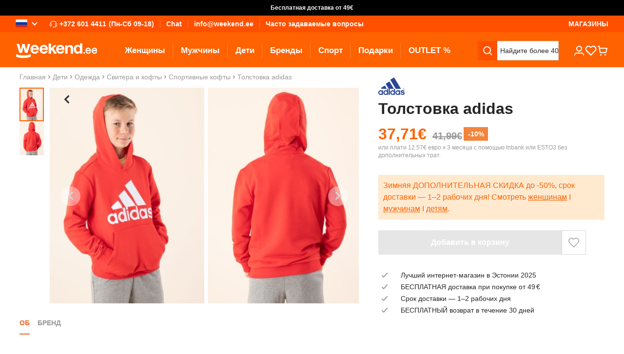

--- FILE ---
content_type: application/javascript; charset=UTF-8
request_url: https://www.weekend.ee/cdn-cgi/challenge-platform/h/b/scripts/jsd/d251aa49a8a3/main.js?
body_size: 8710
content:
window._cf_chl_opt={AKGCx8:'b'};~function(j6,ZU,Zg,ZM,Zu,Zf,ZI,Zi,j0,j2){j6=W,function(Z,j,jg,j5,A,G){for(jg={Z:457,j:621,A:628,G:564,d:559,z:473,O:570,K:629,V:498,P:464,a:461},j5=W,A=Z();!![];)try{if(G=-parseInt(j5(jg.Z))/1*(-parseInt(j5(jg.j))/2)+-parseInt(j5(jg.A))/3*(-parseInt(j5(jg.G))/4)+parseInt(j5(jg.d))/5*(parseInt(j5(jg.z))/6)+parseInt(j5(jg.O))/7*(parseInt(j5(jg.K))/8)+parseInt(j5(jg.V))/9+parseInt(j5(jg.P))/10+-parseInt(j5(jg.a))/11,j===G)break;else A.push(A.shift())}catch(d){A.push(A.shift())}}(Q,487162),ZU=this||self,Zg=ZU[j6(525)],ZM={},ZM[j6(541)]='o',ZM[j6(600)]='s',ZM[j6(529)]='u',ZM[j6(484)]='z',ZM[j6(516)]='n',ZM[j6(548)]='I',ZM[j6(558)]='b',Zu=ZM,ZU[j6(622)]=function(Z,j,A,G,jT,jr,jo,jw,z,K,V,P,h,x,H){if(jT={Z:523,j:697,A:568,G:450,d:681,z:639,O:450,K:511,V:578,P:694,a:578,v:544,h:535,x:673,H:663,n:579,S:697,E:567},jr={Z:675,j:673,A:653,G:586},jo={Z:522,j:657,A:637,G:563},jw=j6,z={'OVPWR':function(S,E){return S+E},'zdTGG':function(S,E){return S===E},'WNGIA':function(S,E){return S(E)},'QtQAK':function(S,E,C,D){return S(E,C,D)},'wRWqW':jw(jT.Z)},z[jw(jT.j)](null,j)||void 0===j)return G;for(K=z[jw(jT.A)](Zc,j),Z[jw(jT.G)][jw(jT.d)]&&(K=K[jw(jT.z)](Z[jw(jT.O)][jw(jT.d)](j))),K=Z[jw(jT.K)][jw(jT.V)]&&Z[jw(jT.P)]?Z[jw(jT.K)][jw(jT.a)](new Z[(jw(jT.P))](K)):function(S,jW,E){for(jW=jw,S[jW(jr.Z)](),E=0;E<S[jW(jr.j)];S[E]===S[z[jW(jr.A)](E,1)]?S[jW(jr.G)](E+1,1):E+=1);return S}(K),V='nAsAaAb'.split('A'),V=V[jw(jT.v)][jw(jT.h)](V),P=0;P<K[jw(jT.x)];h=K[P],x=z[jw(jT.H)](ZR,Z,j,h),V(x)?(H=x==='s'&&!Z[jw(jT.n)](j[h]),z[jw(jT.S)](z[jw(jT.E)],A+h)?O(A+h,x):H||O(A+h,j[h])):O(A+h,x),P++);return G;function O(S,E,jQ){jQ=jw,Object[jQ(jo.Z)][jQ(jo.j)][jQ(jo.A)](G,E)||(G[E]=[]),G[E][jQ(jo.G)](S)}},Zf=j6(474)[j6(545)](';'),ZI=Zf[j6(544)][j6(535)](Zf),ZU[j6(636)]=function(j,A,A1,A0,jq,G,z,O,K,V,P){for(A1={Z:667,j:555,A:601,G:547,d:673,z:673,O:643,K:563,V:588},A0={Z:667},jq=j6,G={},G[jq(A1.Z)]=function(v,h){return v+h},G[jq(A1.j)]=function(v,h){return v<h},G[jq(A1.A)]=function(v,h){return v===h},z=G,O=Object[jq(A1.G)](A),K=0;z[jq(A1.j)](K,O[jq(A1.d)]);K++)if(V=O[K],'f'===V&&(V='N'),j[V]){for(P=0;P<A[O[K]][jq(A1.z)];z[jq(A1.A)](-1,j[V][jq(A1.O)](A[O[K]][P]))&&(ZI(A[O[K]][P])||j[V][jq(A1.K)]('o.'+A[O[K]][P])),P++);}else j[V]=A[O[K]][jq(A1.V)](function(v,jZ){return jZ=jq,z[jZ(A0.Z)]('o.',v)})},Zi=null,j0=ZY(),j2=function(Ga,GP,Gd,Gp,GG,jE,j,A,G,d){return Ga={Z:690,j:674,A:505,G:635,d:625,z:512,O:448,K:560},GP={Z:566,j:683,A:510,G:650,d:455,z:454,O:573,K:545,V:640,P:514,a:572,v:604,h:698,x:501,H:584,n:640,S:452,E:583,e:528,l:489,C:651,D:610,L:665,B:526,y:641,k:593,U:599,g:469,M:599,b:526,R:515,c:504,f:563,I:614,m:618,i:678,s:683,F:650,J:460,o:646,T:665,X:585,N:485,Y:665,w0:517,w1:593,w2:477,w3:654,w4:623,w5:665,w6:670,w7:569,w8:696,w9:569,ww:630},Gd={Z:673},Gp={Z:678},GG={Z:524,j:677,A:673,G:569,d:522,z:657,O:637,K:637,V:533,P:678,a:565,v:563,h:598,x:617,H:633,n:565,S:503,E:598,e:678,l:449,C:563,D:665,L:633,B:554,y:509,k:684,U:597,g:574,M:605,b:497,R:563,c:678,f:595,I:491,m:576,i:563,s:634,F:563,J:678,o:533,T:506,X:563,N:612,Y:585,w0:468,w1:563,w2:453,w3:556,w4:469,w5:532,w6:623},jE=j6,j={'roEwf':jE(Ga.Z),'tbTwU':function(z,O){return z(O)},'WUsHJ':function(z,O){return z==O},'xwfzb':function(z,O){return z<O},'TcfYd':function(z,O){return z>O},'aywlA':function(z,O){return z-O},'SsUqk':function(z,O){return z(O)},'PBBrB':function(z,O){return z|O},'iTXex':function(z,O){return z<<O},'Yjlas':function(z,O){return z|O},'UWgWO':function(z,O){return O&z},'ezdUX':function(z,O){return z(O)},'WNZIR':function(z,O){return z==O},'tKNTq':function(z,O){return z!==O},'rkoDn':function(z,O){return z>O},'oLvXo':function(z,O){return z==O},'WZsbK':function(z,O){return z|O},'ObGgB':function(z,O){return z<<O},'fUcOo':function(z,O){return z==O},'uUIbz':function(z,O){return z<<O},'AZqta':function(z,O){return z-O},'ecxAt':function(z,O){return z(O)},'GxSHu':function(z,O){return z<<O},'wwaAl':function(z,O){return z==O},'VWwUw':function(z,O){return z-O},'bvEJE':function(z,O){return O==z},'sFyTN':function(z,O){return z-O},'brJev':jE(Ga.j),'RLyAn':function(z,O,K,V,P){return z(O,K,V,P)},'BAPYy':jE(Ga.A),'buBDU':jE(Ga.G),'PisLY':jE(Ga.d),'jIFBK':function(z,O){return z!=O},'YPuqT':function(z,O){return z&O},'McoJs':function(z,O){return z<O},'QqIFI':function(z,O){return z(O)},'hxaOb':function(z,O){return z*O},'MJcvE':jE(Ga.z),'tEYWm':function(z,O){return O!=z},'FmZhA':function(z,O){return z<O},'XxudJ':function(z,O){return z(O)},'XJboO':function(z,O){return z!=O},'tEXsq':function(z,O){return z(O)},'yyaLd':function(z,O){return z<O},'zskTw':function(z,O){return O===z},'KvsLv':function(z,O){return z+O},'ksGJN':function(z,O){return z==O}},A=String[jE(Ga.O)],G={'h':function(z,Gj){return Gj={Z:553,j:569},z==null?'':G.g(z,6,function(O,je){return je=W,j[je(Gj.Z)][je(Gj.j)](O)})},'g':function(z,O,K,jl,V,P,x,H,S,E,C,D,L,B,y,U,M,R){if(jl=jE,j[jl(GG.Z)](null,z))return'';for(P={},x={},H='',S=2,E=3,C=2,D=[],L=0,B=0,y=0;j[jl(GG.j)](y,z[jl(GG.A)]);y+=1)if(U=z[jl(GG.G)](y),Object[jl(GG.d)][jl(GG.z)][jl(GG.O)](P,U)||(P[U]=E++,x[U]=!0),M=H+U,Object[jl(GG.d)][jl(GG.z)][jl(GG.O)](P,M))H=M;else{if(Object[jl(GG.d)][jl(GG.z)][jl(GG.K)](x,H)){if(j[jl(GG.V)](256,H[jl(GG.P)](0))){for(V=0;V<C;L<<=1,B==j[jl(GG.a)](O,1)?(B=0,D[jl(GG.v)](j[jl(GG.h)](K,L)),L=0):B++,V++);for(R=H[jl(GG.P)](0),V=0;8>V;L=j[jl(GG.x)](j[jl(GG.H)](L,1),R&1.71),B==j[jl(GG.n)](O,1)?(B=0,D[jl(GG.v)](K(L)),L=0):B++,R>>=1,V++);}else{for(R=1,V=0;V<C;L=j[jl(GG.S)](L<<1.07,R),O-1==B?(B=0,D[jl(GG.v)](j[jl(GG.E)](K,L)),L=0):B++,R=0,V++);for(R=H[jl(GG.e)](0),V=0;16>V;L=L<<1.73|j[jl(GG.l)](R,1),B==O-1?(B=0,D[jl(GG.C)](K(L)),L=0):B++,R>>=1,V++);}S--,S==0&&(S=Math[jl(GG.D)](2,C),C++),delete x[H]}else for(R=P[H],V=0;j[jl(GG.j)](V,C);L=j[jl(GG.L)](L,1)|R&1.1,B==O-1?(B=0,D[jl(GG.v)](j[jl(GG.B)](K,L)),L=0):B++,R>>=1,V++);H=(S--,j[jl(GG.y)](0,S)&&(S=Math[jl(GG.D)](2,C),C++),P[M]=E++,j[jl(GG.E)](String,U))}if(j[jl(GG.k)]('',H)){if(Object[jl(GG.d)][jl(GG.z)][jl(GG.O)](x,H)){if(jl(GG.U)!==jl(GG.g)){if(j[jl(GG.M)](256,H[jl(GG.e)](0))){for(V=0;V<C;L<<=1,j[jl(GG.b)](B,O-1)?(B=0,D[jl(GG.R)](K(L)),L=0):B++,V++);for(R=H[jl(GG.c)](0),V=0;8>V;L=j[jl(GG.f)](j[jl(GG.I)](L,1),R&1.59),j[jl(GG.m)](B,O-1)?(B=0,D[jl(GG.i)](K(L)),L=0):B++,R>>=1,V++);}else{for(R=1,V=0;V<C;L=j[jl(GG.s)](L,1)|R,B==O-1?(B=0,D[jl(GG.F)](K(L)),L=0):B++,R=0,V++);for(R=H[jl(GG.J)](0),V=0;j[jl(GG.o)](16,V);L=1&R|L<<1,j[jl(GG.Z)](B,j[jl(GG.T)](O,1))?(B=0,D[jl(GG.X)](j[jl(GG.N)](K,L)),L=0):B++,R>>=1,V++);}S--,j[jl(GG.y)](0,S)&&(S=Math[jl(GG.D)](2,C),C++),delete x[H]}else j[jl(GG.Y)](A,G)}else for(R=P[H],V=0;V<C;L=j[jl(GG.w0)](L,1)|1&R,B==O-1?(B=0,D[jl(GG.w1)](K(L)),L=0):B++,R>>=1,V++);S--,S==0&&C++}for(R=2,V=0;V<C;L=j[jl(GG.s)](L,1)|R&1.52,j[jl(GG.w2)](B,j[jl(GG.w3)](O,1))?(B=0,D[jl(GG.v)](K(L)),L=0):B++,R>>=1,V++);for(;;)if(L<<=1,j[jl(GG.w4)](B,j[jl(GG.w5)](O,1))){D[jl(GG.i)](j[jl(GG.Y)](K,L));break}else B++;return D[jl(GG.w6)]('')},'j':function(z,jC){return jC=jE,z==null?'':z==''?null:G.i(z[jC(Gd.Z)],32768,function(O,jD){return jD=jC,z[jD(Gp.Z)](O)})},'i':function(z,O,K,jL,V,P,o,T,X,N,Y,w0,w1,x,H,S,E,C,D,L,B,y,U,M,R,F,I,i,s){if(jL=jE,V={},V[jL(GP.Z)]=function(J,o){return J<<o},V[jL(GP.j)]=function(J,o){return J>o},V[jL(GP.A)]=function(J,o){return J&o},V[jL(GP.G)]=function(J,o){return J==o},P=V,j[jL(GP.d)]===jL(GP.z))try{for(o=jL(GP.O)[jL(GP.K)]('|'),T=0;!![];){switch(o[T++]){case'0':w0=H(X,X,'',w0);continue;case'1':x[jL(GP.V)][jL(GP.P)](Y);continue;case'2':Y[jL(GP.a)]=j[jL(GP.v)];continue;case'3':w0=j[jL(GP.h)](S,X,Y[jL(GP.x)],'d.',w0);continue;case'4':X=Y[jL(GP.H)];continue;case'5':return N={},N.r=w0,N.e=null,N;case'6':E[jL(GP.n)][jL(GP.S)](Y);continue;case'7':w0=C(X,X[j[jL(GP.E)]]||X[j[jL(GP.e)]],'n.',w0);continue;case'8':Y=E[jL(GP.l)](jL(GP.C));continue;case'9':Y[jL(GP.D)]='-1';continue;case'10':w0={};continue}break}}catch(w2){return w1={},w1.r={},w1.e=w2,w1}else{for(x=[],H=4,S=4,E=3,C=[],B=K(0),y=O,U=1,D=0;3>D;x[D]=D,D+=1);for(M=0,R=Math[jL(GP.L)](2,2),L=1;j[jL(GP.B)](L,R);)for(I=jL(GP.y)[jL(GP.K)]('|'),i=0;!![];){switch(I[i++]){case'0':L<<=1;continue;case'1':s=j[jL(GP.k)](B,y);continue;case'2':y>>=1;continue;case'3':M|=(j[jL(GP.U)](0,s)?1:0)*L;continue;case'4':j[jL(GP.g)](0,y)&&(y=O,B=K(U++));continue}break}switch(M){case 0:for(M=0,R=Math[jL(GP.L)](2,8),L=1;R!=L;s=y&B,y>>=1,0==y&&(y=O,B=K(U++)),M|=(j[jL(GP.M)](0,s)?1:0)*L,L<<=1);F=A(M);break;case 1:for(M=0,R=Math[jL(GP.L)](2,16),L=1;j[jL(GP.b)](L,R);s=y&B,y>>=1,0==y&&(y=O,B=j[jL(GP.R)](K,U++)),M|=j[jL(GP.c)](0<s?1:0,L),L<<=1);F=A(M);break;case 2:return''}for(D=x[3]=F,C[jL(GP.f)](F);;)if(jL(GP.I)===j[jL(GP.m)]){for(R=1,i=0;s<F;o=P[jL(GP.Z)](T,1)|X,N==Y-1?(w0=0,w1[jL(GP.f)](w2(w3)),w4=0):w5++,w6=0,J++);for(w7=w8[jL(GP.i)](0),w9=0;P[jL(GP.s)](16,ww);wW=P[jL(GP.Z)](wq,1)|P[jL(GP.A)](wZ,1),P[jL(GP.F)](wj,wA-1)?(wG=0,wp[jL(GP.f)](wd(wz)),wO=0):wK++,wV>>=1,wQ++);}else{if(U>z)return'';for(M=0,R=Math[jL(GP.L)](2,E),L=1;j[jL(GP.J)](L,R);s=y&B,y>>=1,0==y&&(y=O,B=K(U++)),M|=(j[jL(GP.o)](0,s)?1:0)*L,L<<=1);switch(F=M){case 0:for(M=0,R=Math[jL(GP.T)](2,8),L=1;R!=L;s=y&B,y>>=1,0==y&&(y=O,B=j[jL(GP.X)](K,U++)),M|=(0<s?1:0)*L,L<<=1);x[S++]=j[jL(GP.N)](A,M),F=S-1,H--;break;case 1:for(M=0,R=Math[jL(GP.Y)](2,16),L=1;j[jL(GP.w0)](L,R);s=j[jL(GP.w1)](B,y),y>>=1,y==0&&(y=O,B=j[jL(GP.w2)](K,U++)),M|=(j[jL(GP.w3)](0,s)?1:0)*L,L<<=1);x[S++]=A(M),F=S-1,H--;break;case 2:return C[jL(GP.w4)]('')}if(0==H&&(H=Math[jL(GP.w5)](2,E),E++),x[F])F=x[F];else if(j[jL(GP.w6)](F,S))F=D+D[jL(GP.w7)](0);else return null;C[jL(GP.f)](F),x[S++]=j[jL(GP.w8)](D,F[jL(GP.w9)](0)),H--,D=F,j[jL(GP.ww)](0,H)&&(H=Math[jL(GP.T)](2,E),E++)}}}},d={},d[jE(Ga.K)]=G.h,d}(),j3();function ZN(j,A,An,Ax,Ah,Av,jv,G,d,z,O,K,V,P,a){for(An={Z:608,j:537,A:571,G:660,d:545,z:587,O:560,K:499,V:603,P:550,a:466,v:647,h:456,x:648,H:689,n:671,S:494,E:580,e:627,l:616,C:521,D:540,L:688,B:538,y:676,k:538,U:590,g:616,M:508,b:632,R:659},Ax={Z:632},Ah={Z:508,j:476,A:644,G:658},Av={Z:647},jv=j6,G={'wGWMJ':jv(An.Z),'pXdtz':jv(An.j),'seSga':function(v,h){return v+h},'PKtEY':function(v){return v()},'PPKkr':jv(An.A)},d=G[jv(An.G)][jv(An.d)]('|'),z=0;!![];){switch(d[z++]){case'0':O[jv(An.z)](j2[jv(An.O)](JSON[jv(An.K)](V)));continue;case'1':O=new ZU[(jv(An.V))]();continue;case'2':K=ZU[jv(An.P)];continue;case'3':K[jv(An.a)]&&(O[jv(An.v)]=5e3,O[jv(An.h)]=function(jh){jh=jv,A(jh(Av.Z))});continue;case'4':O[jv(An.x)]=function(jx){jx=jv,a[jx(Ah.Z)](O[jx(Ah.j)],200)&&O[jx(Ah.j)]<300?A(jx(Ah.A)):A(jx(Ah.G)+O[jx(Ah.j)])};continue;case'5':O[jv(An.H)]=function(jH){jH=jv,A(a[jH(Ax.Z)])};continue;case'6':O[jv(An.n)](G[jv(An.S)],G[jv(An.E)](jv(An.e)+ZU[jv(An.l)][jv(An.C)]+jv(An.D),K.r));continue;case'7':V={'t':G[jv(An.L)](ZT),'lhr':Zg[jv(An.B)]&&Zg[jv(An.B)][jv(An.y)]?Zg[jv(An.k)][jv(An.y)]:'','api':K[jv(An.a)]?!![]:![],'c':ZJ(),'payload':j};continue;case'8':console[jv(An.U)](ZU[jv(An.g)]);continue;case'9':a=(P={},P[jv(An.M)]=function(v,h){return v>=h},P[jv(An.b)]=G[jv(An.R)],P);continue}break}}function j1(G,d,AC,jS,z,O,K,V,P,a,v,h,x,H,n){if(AC={Z:472,j:462,A:594,G:607,d:444,z:530,O:545,K:686,V:620,P:624,a:662,v:587,h:560,x:562,H:616,n:562,S:645,E:616,e:446,l:616,C:446,D:619,L:616,B:531,y:520,k:527,U:627,g:521,M:507,b:575,R:550,c:671,f:537,I:647,m:603,i:456},jS=j6,z={'RxmSR':function(S,E){return S(E)},'UiznS':jS(AC.Z),'AjJto':function(S,E){return S+E},'BXHaS':jS(AC.j)},!z[jS(AC.A)](Zr,0))return![];K=(O={},O[jS(AC.G)]=G,O[jS(AC.d)]=d,O);try{for(V=jS(AC.z)[jS(AC.O)]('|'),P=0;!![];){switch(V[P++]){case'0':a={},a[jS(AC.K)]=K,a[jS(AC.V)]=h,a[jS(AC.P)]=z[jS(AC.a)],n[jS(AC.v)](j2[jS(AC.h)](a));continue;case'1':h=(v={},v[jS(AC.x)]=ZU[jS(AC.H)][jS(AC.n)],v[jS(AC.S)]=ZU[jS(AC.E)][jS(AC.S)],v[jS(AC.e)]=ZU[jS(AC.l)][jS(AC.C)],v[jS(AC.D)]=ZU[jS(AC.L)][jS(AC.B)],v[jS(AC.y)]=j0,v);continue;case'2':x=z[jS(AC.k)](jS(AC.U)+ZU[jS(AC.E)][jS(AC.g)]+jS(AC.M),H.r)+z[jS(AC.b)];continue;case'3':H=ZU[jS(AC.R)];continue;case'4':n[jS(AC.c)](jS(AC.f),x);continue;case'5':n[jS(AC.I)]=2500;continue;case'6':n=new ZU[(jS(AC.m))]();continue;case'7':n[jS(AC.i)]=function(){};continue}break}}catch(S){}}function j3(Gk,Gy,GB,jB,Z,j,O,A,G,d){if(Gk={Z:591,j:561,A:513,G:479,d:669,z:467,O:550,K:664,V:685,P:552,a:682,v:563,h:678,x:451,H:682,n:563,S:519,E:695,e:661,l:539,C:631,D:589,L:589,B:642,y:679},Gy={Z:661,j:539,A:679},GB={Z:479,j:493,A:680,G:695,d:513,z:458,O:624,K:447,V:655,P:668,a:445,v:536,h:459,x:500,H:492,n:475,S:606,E:661,e:471,l:679,C:596},jB=j6,Z={'hseye':function(z,O){return z-O},'hBrCt':function(z,O){return O&z},'LCjlI':function(z,O){return z(O)},'axfWM':jB(Gk.Z),'PuCWa':jB(Gk.j),'EQwGK':function(z){return z()},'uZvWG':function(z,O){return z!==O},'kSYqN':jB(Gk.A),'NyNfO':function(z,O){return z(O)},'KZBXr':jB(Gk.G),'lCvTi':function(z,O){return z===O},'jvdnC':jB(Gk.d),'PdzrN':function(z){return z()},'tACjG':jB(Gk.z)},j=ZU[jB(Gk.O)],!j)return;if(!Z[jB(Gk.K)](ZX)){if(Z[jB(Gk.V)](Z[jB(Gk.P)],Z[jB(Gk.P)]))return;else{for(g=0;M<b;c<<=1,f==Z[jB(Gk.a)](I,1)?(m=0,i[jB(Gk.v)](s(F)),J=0):o++,R++);for(O=T[jB(Gk.h)](0),X=0;8>N;w0=w1<<1.28|Z[jB(Gk.x)](O,1),w2==Z[jB(Gk.H)](w3,1)?(w4=0,w5[jB(Gk.n)](Z[jB(Gk.S)](w6,w7)),w8=0):w9++,O>>=1,Y++);}}(A=![],G=function(GD,jt,O,V){if(GD={Z:664},jt=jB,O={'uoudY':function(K){return K()},'JqreW':function(K,V){return V!==K},'jjZut':jt(GB.Z),'HHdWB':function(K,jy){return jy=jt,Z[jy(GD.Z)](K)}},!A){if(jt(GB.j)!==jt(GB.A)){if(A=!![],!ZX()){if(Z[jt(GB.G)](jt(GB.d),Z[jt(GB.z)]))V={},V[jt(GB.O)]=Z[jt(GB.K)],V[jt(GB.V)]=d.r,V[jt(GB.P)]=Z[jt(GB.a)],V[jt(GB.v)]=z,G[jt(GB.h)][jt(GB.x)](V,'*');else return}Z[jt(GB.H)](Zs,function(V){j4(j,V)})}else O[jt(GB.n)](z),O[jt(GB.S)](O[jt(GB.E)],O[jt(GB.e)])&&(a[jt(GB.l)]=v,O[jt(GB.C)](h))}},Z[jB(Gk.E)](Zg[jB(Gk.e)],Z[jB(Gk.l)]))?Z[jB(Gk.C)](G):ZU[jB(Gk.D)]?Zg[jB(Gk.L)](Z[jB(Gk.B)],G):(d=Zg[jB(Gk.y)]||function(){},Zg[jB(Gk.y)]=function(jk){jk=jB,d(),Zg[jk(Gy.Z)]!==Z[jk(Gy.j)]&&(Zg[jk(Gy.A)]=d,G())})}function Zm(A3,jj,A,G,d,z,O,K,V,P){A=(A3={Z:505,j:674,A:651,G:463,d:545,z:610,O:577,K:635,V:640,P:514,a:572,v:490,h:584,x:489,H:691,n:546,S:501,E:452},jj=j6,{'AmmWP':jj(A3.Z),'QIetK':jj(A3.j),'PQvHT':jj(A3.A),'NutKx':function(a,v,h,x,H){return a(v,h,x,H)}});try{for(G=jj(A3.G)[jj(A3.d)]('|'),d=0;!![];){switch(G[d++]){case'0':K[jj(A3.z)]='-1';continue;case'1':V=pRIb1(z,z[A[jj(A3.O)]]||z[jj(A3.K)],'n.',V);continue;case'2':Zg[jj(A3.V)][jj(A3.P)](K);continue;case'3':K[jj(A3.a)]=A[jj(A3.v)];continue;case'4':z=K[jj(A3.h)];continue;case'5':return O={},O.r=V,O.e=null,O;case'6':K=Zg[jj(A3.x)](A[jj(A3.H)]);continue;case'7':V=A[jj(A3.n)](pRIb1,z,z,'',V);continue;case'8':V=pRIb1(z,K[jj(A3.S)],'d.',V);continue;case'9':Zg[jj(A3.V)][jj(A3.E)](K);continue;case'10':V={};continue}break}}catch(a){return P={},P.r={},P.e=a,P}}function Q(Gg){return Gg='object,zMvRq,uMXkI,includes,split,NutKx,keys,bigint,zOPYn,__CF$cv$params,sanPx,jvdnC,roEwf,ezdUX,ijlgG,VWwUw,4|1|3|0|2,boolean,5Jmvnrq,pxcpPDDK,error,CnwA5,push,699476PRwqLF,aywlA,isVQv,wRWqW,WNGIA,charAt,4253809SaVrPX,xhr-error,style,8|2|9|1|4|10|0|7|3|6|5,ReepF,BXHaS,fUcOo,AmmWP,from,isNaN,seSga,oBAzb,toString,BAPYy,contentWindow,tbTwU,splice,send,map,addEventListener,log,cloudflare-invisible,gHMSQ,YPuqT,RxmSR,WZsbK,HHdWB,bzgHq,SsUqk,McoJs,string,dSdHc,tbZWl,XMLHttpRequest,brJev,rkoDn,JqreW,AdeF3,9|2|8|1|6|3|4|5|7|0,pIBqs,tabIndex,srtkb,ecxAt,function,PSvKT,xOQdo,_cf_chl_opt,PBBrB,MJcvE,pkLOA2,chctx,81698yhdryC,pRIb1,join,source,RFmFQ,WXKJr,/cdn-cgi/challenge-platform/h/,15tUSepa,8aibxZu,ksGJN,PdzrN,nqKXp,iTXex,uUIbz,navigator,rxvNi8,call,VjOWz,concat,body,1|2|4|3|0,tACjG,indexOf,success,SSTpq3,FmZhA,timeout,onload,[native code],raZKj,iframe,Function,OVPWR,yyaLd,sid,NmbRb,hasOwnProperty,http-code:,PPKkr,wGWMJ,readyState,UiznS,QtQAK,EQwGK,pow,YJtel,mdBOh,event,rhpiq,zskTw,open,IhVjS,length,display: none,sort,href,xwfzb,charCodeAt,onreadystatechange,vUCXP,getOwnPropertyNames,hseye,rfFws,tKNTq,lCvTi,errorInfoObject,catch,PKtEY,onerror,cL1MFNQiGWDAUI39B6+bKnmhTftCJVkHZRSO4XgejqwP02-yEpYulax7vzs$5dor8,PQvHT,Urgxk,uTShZ,Set,uZvWG,KvsLv,zdTGG,RLyAn,TYlZ6,PuCWa,LRmiB4,axfWM,fromCharCode,UWgWO,Object,hBrCt,removeChild,wwaAl,gweyD,PisLY,ontimeout,1KFQCIY,kSYqN,parent,tEYWm,25596483EykaTI,/invisible/jsd,6|3|0|2|4|10|7|1|8|9|5,2481690VfoyOa,now,api,DOMContentLoaded,GxSHu,bvEJE,floor,jjZut,jsd,5158554EvucnE,_cf_chl_opt;JJgc4;PJAn2;kJOnV9;IWJi4;OHeaY1;DqMg0;FKmRv9;LpvFx1;cAdz2;PqBHf2;nFZCC5;ddwW5;pRIb1;rxvNi8;RrrrA2;erHi9,uoudY,status,tEXsq,error on cf_chl_props,loading,bOQce,AiMmi,vaGKH,PLmWG,symbol,XxudJ,1|2|0|4|3,randomUUID,HGKRc,createElement,QIetK,ObGgB,NyNfO,iANOp,pXdtz,rkcgV,isArray,oLvXo,1649754bRtSEf,stringify,postMessage,contentDocument,kzBea,Yjlas,hxaOb,clientInformation,AZqta,/b/ov1/0.2129016241125823:1769351127:b3YjyVx7E4kwvX5QI0LW4B-GkJRI0_xd5tRRPtDtsUY/,OKLBY,WNZIR,UhcsD,Array,MVgrI,lTNWB,appendChild,QqIFI,number,XJboO,random,LCjlI,JBxy9,AKGCx8,prototype,d.cookie,WUsHJ,document,jIFBK,AjJto,buBDU,undefined,3|2|6|4|5|7|1|0,aUjz8,sFyTN,TcfYd,getPrototypeOf,bind,detail,POST,location,KZBXr,/jsd/oneshot/d251aa49a8a3/0.2129016241125823:1769351127:b3YjyVx7E4kwvX5QI0LW4B-GkJRI0_xd5tRRPtDtsUY/'.split(','),Q=function(){return Gg},Q()}function Zb(j,A,ju,j7,G,d){return ju={Z:592,j:611,A:649,G:652,d:592,z:652,O:522,K:582,V:637,P:643},j7=j6,G={},G[j7(ju.Z)]=function(z,O){return z<O},G[j7(ju.j)]=j7(ju.A),d=G,A instanceof j[j7(ju.G)]&&d[j7(ju.d)](0,j[j7(ju.z)][j7(ju.O)][j7(ju.K)][j7(ju.V)](A)[j7(ju.P)](d[j7(ju.j)]))}function W(w,q,Z,j){return w=w-444,Z=Q(),j=Z[w],j}function ZJ(){return ZF()!==null}function ZR(j,A,G,jf,j8,z,O,K,V){O=(jf={Z:615,j:602,A:581,G:613,d:541,z:687,O:511,K:496,V:511},j8=j6,z={},z[j8(jf.Z)]=function(P,h){return h===P},z[j8(jf.j)]=function(P,h){return P==h},z[j8(jf.A)]=j8(jf.G),z);try{K=A[G]}catch(P){return'i'}if(K==null)return O[j8(jf.Z)](void 0,K)?'u':'x';if(j8(jf.d)==typeof K)try{if(O[j8(jf.j)](O[j8(jf.A)],typeof K[j8(jf.z)]))return K[j8(jf.z)](function(){}),'p'}catch(h){}return j[j8(jf.O)][j8(jf.K)](K)?'a':K===j[j8(jf.V)]?'D':!0===K?'T':!1===K?'F':(V=typeof K,j8(jf.G)==V?Zb(j,K)?'N':'f':Zu[V]||'?')}function Zo(Ap,AA,jO,Z,j){if(Ap={Z:690,j:693,A:656,G:488,d:626,z:482},AA={Z:551,j:569},jO=j6,Z={'sanPx':jO(Ap.Z),'WXKJr':function(A,G){return A==G},'uTShZ':function(A,G){return A===G},'vaGKH':function(A,G,d){return A(G,d)}},j=ZF(),Z[jO(Ap.j)](j,null))return;if(Zi){if(jO(Ap.A)===jO(Ap.G))return Z[jO(Ap.d)](null,G)?'':d.g(z,6,function(K,jK){return jK=jO,Z[jK(AA.Z)][jK(AA.j)](K)});else clearTimeout(Zi)}Zi=Z[jO(Ap.z)](setTimeout,function(){Zs()},j*1e3)}function Zr(j,Az,jV,A,G){return Az={Z:549,j:518},jV=j6,A={},A[jV(Az.Z)]=function(d,z){return d<z},G=A,G[jV(Az.Z)](Math[jV(Az.j)](),j)}function ZY(AS,jn){return AS={Z:487,j:487},jn=j6,crypto&&crypto[jn(AS.Z)]?crypto[jn(AS.j)]():''}function Zc(j,jm,j9,A,G,d){for(jm={Z:481,j:639,A:547,G:534},j9=j6,A={},A[j9(jm.Z)]=function(z,O){return O!==z},G=A,d=[];G[j9(jm.Z)](null,j);d=d[j9(jm.j)](Object[j9(jm.A)](j)),j=Object[j9(jm.G)](j));return d}function ZX(AV,ja,j,A,G,d,z,O,K){for(AV={Z:542,j:557,A:545,G:470,d:465},ja=j6,j={},j[ja(AV.Z)]=ja(AV.j),A=j,G=A[ja(AV.Z)][ja(AV.A)]('|'),d=0;!![];){switch(G[d++]){case'0':if(O-z>K)return![];continue;case'1':z=ZT();continue;case'2':return!![];case'3':O=Math[ja(AV.G)](Date[ja(AV.d)]()/1e3);continue;case'4':K=3600;continue}break}}function Zs(Z,Aw,A9,jA,j,A){Aw={Z:613,j:478},A9={Z:609,j:483,A:638,G:495,d:502,z:480},jA=j6,j={'Urgxk':function(G){return G()},'VjOWz':function(G,d){return G===d},'rkcgV':jA(Aw.Z)},A=Zm(),ZN(A.r,function(G,A6,jp,d,A8,O){if(A6={Z:692},jp=jA,d={'kzBea':function(z,jG){return jG=W,j[jG(A6.Z)](z)},'bOQce':function(z,O,K){return z(O,K)}},jp(A9.Z)!==jp(A9.j))j[jp(A9.A)](typeof Z,j[jp(A9.G)])&&Z(G),Zo();else{if(A8={Z:502},O=d[jp(A9.d)](K),O===null)return;v=(V&&H(n),d[jp(A9.z)](h,function(jd){jd=jp,d[jd(A8.Z)](O)},O*1e3))}}),A.e&&j1(jA(Aw.j),A.e)}function j4(G,d,GU,jU,z,O,K,V){if(GU={Z:672,j:591,A:466,G:644,d:624,z:655,O:668,K:459,V:500,P:561,a:536,v:459},jU=j6,z={},z[jU(GU.Z)]=jU(GU.j),O=z,!G[jU(GU.A)])return;d===jU(GU.G)?(K={},K[jU(GU.d)]=O[jU(GU.Z)],K[jU(GU.z)]=G.r,K[jU(GU.O)]=jU(GU.G),ZU[jU(GU.K)][jU(GU.V)](K,'*')):(V={},V[jU(GU.d)]=jU(GU.j),V[jU(GU.z)]=G.r,V[jU(GU.O)]=jU(GU.P),V[jU(GU.a)]=d,ZU[jU(GU.v)][jU(GU.V)](V,'*'))}function ZT(AK,jP,Z,j){return AK={Z:550,j:470,A:666},jP=j6,Z={'YJtel':function(A,G){return A(G)}},j=ZU[jP(AK.Z)],Math[jP(AK.j)](+Z[jP(AK.A)](atob,j.t))}function ZF(AQ,jz,j,A,G,d,z,O){for(AQ={Z:543,j:486,A:545,G:550,d:516},jz=j6,j={},j[jz(AQ.Z)]=jz(AQ.j),A=j,G=A[jz(AQ.Z)][jz(AQ.A)]('|'),d=0;!![];){switch(G[d++]){case'0':z=O.i;continue;case'1':O=ZU[jz(AQ.G)];continue;case'2':if(!O)return null;continue;case'3':return z;case'4':if(typeof z!==jz(AQ.d)||z<30)return null;continue}break}}}()